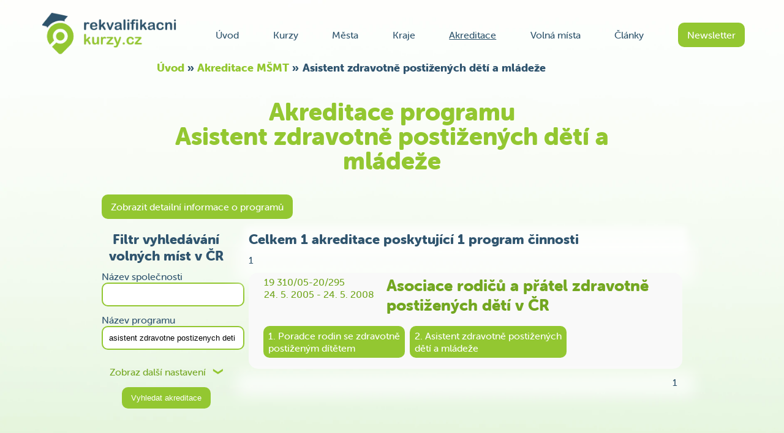

--- FILE ---
content_type: text/html; charset=UTF-8
request_url: https://rekvalifikacnikurzy.cz/akreditace/asistent-zdravotne-postizenych-deti-a-mladeze
body_size: 13768
content:
<!DOCTYPE html>
<html lang="cs" prefix="og: http://ogp.me/ns#">
    <head>
        <base href="https://rekvalifikacnikurzy.cz/" />
        <meta charset="utf-8" />
        <meta name="robots" content="all" />
        <meta name="author" content="RekvalifikacniKurzy.cz" />
        <meta name="DC.Language" content="CS" />
        <meta name="viewport" content="width=device-width, initial-scale=1.0">
        <meta name="ICBM" content="48.9441150, 16.7250622" />
        <meta name="geo.placename" content="Hustopeče" />
        <meta name="geo.position" content="48.9437; 16.733551" />
        <meta name="geo.region" content="CZ-JM" />
        <meta property="og:url" content="https://rekvalifikacnikurzy.cz/akreditace/asistent-zdravotne-postizenych-deti-a-mladeze" />
        <meta property="og:title" content="Akreditace programu Asistent zdravotně postižených dětí a mládeže" />
        <title>Akreditace programu Asistent zdravotně postižených dětí a mládeže</title>
                <meta lang="cs" name="description" content="Výsledky programů podle podobného názvu Asistent zdravotně postižených dětí a mládeže za pomocí RekvalifikacniKurzy.cz jak ze starých tak i nových akreditací s podrobnostmi ohledně kategoriemi, požadavků a platnosti">
        <link rel="icon" href="https://rekvalifikacnikurzy.cz/css/obrazky/favicon.ico" type="image/x-icon" />
        
        <style type="text/css">
            *{padding:0;margin:0}form>div,form>.slideDivPVS>div{margin-bottom:12px}.slevaPred{position:absolute;margin-top:20px;font-size:.6em}.nacitani{width:100%;clear:both;margin:24px 0;text-align:center;font-size:200%;line-height:64px;color:#a7a7a7;font-size:1.5em;position:absolute;background-color:#efefefda;border-radius:15px/15px;-webkit-box-shadow:0 0 30px 30px #efefefda;-moz-box-shadow:0 0 30px 30px #efefefda;box-shadow:0 0 30px 30px #efefefda;height:100%}select{background-color:#fff}#main-content{background-color:#fff0}h1,h2{color:#2f546e;margin-bottom:15px}.DNvrstva{padding-bottom:.6em;display:inline-flex}.DNvrstvaSipka{padding-right:.3em}#logo{width:263px;height:84px;margin-right:15px;margin-left:5px;display:inline-block}#logo>img{max-width:none}#hlavicka{position:relative;display:block}#hlavicka>#pruh{position:relative;z-index:12;display:flex;justify-content:space-between;align-items:center;margin-left:10%;margin-right:10%;padding-top:20px}#hlavicka>#pruh>#menu{width:54%;overflow:hidden}#hlavicka>#pruh>#menu>#menuObal{width:100%;display:flex;justify-content:space-between;align-items:center}#nazevstranky{position:relative;z-index:14;margin:30px auto}#nazevstrankyWP{position:relative;z-index:14;margin:20px auto 0 auto}h1#nazevstrankyWP{padding-bottom:0}#obsah{position:relative;z-index:4;margin-left:3%;margin-right:3%;min-height:1000px}.polozky{display:flex;flex-wrap:wrap;justify-content:space-around;margin-top:100px}.minimenupolozky{display:flex;flex-wrap:wrap;width:585px;margin:auto}.minimenupolozky>a{border-radius:5px/5px;box-shadow:0 0 5px 2px rgb(0 0 0 / .125);background-color:#fff;padding:5px;margin:5px 5px;cursor:pointer;height:auto;display:flex;align-items:center;width:125px;height:34px}.minimenupolozky>a>img{margin:0 5px 0 2px}article{position:relative;z-index:6;margin:0 18%}article a,#sidebar a{color:#73a721}#content-area et_pb_post a,.clanek a,.entry-content>p a,.entry-content>div a{text-decoration:underline}.comment-body{padding:0 148px 0 100px}a.slideLinkPVSD,a.slideLinkPVSZ,.roletkaSeSipkou{text-decoration:none;width:max-content!important;padding-right:28px;line-height:1.2}a.slideLinkPVSZ::after{transform:rotate(90deg);top:5px;right:3px}#content-area article{margin:0}#content-area h2>a,#content-area h3>a{color:#2f546e;text-decoration:none}.wp-block-latest-comments__comment,wp-block-latest-posts__list,wp-block-latest-posts,wp-block-latest-posts__post-title{line-height:1.5}#sidebar h4,#respond h3,#block-4{color:#2f546e;text-decoration:none}.textcenter{text-align:center}.polozky>a{margin:5px 0;padding:10px 3px;font-size:105%;flex:0 0 30.3333%;max-width:30.3333%;display:flex;align-items:center;justify-content:center}#panel{padding:0 10% 31px 10%;;background-color:#2f546e;font-size:.9em;min-height:203px}#paticka>#panel{display:flex;justify-content:space-between;align-items:center}#odkazy{padding:0 20px;display:grid;margin-bottom:auto;font-weight:800}.Hmrizka{grid-template-columns:repeat(auto-fit,minmax(140px,1fr))}.HmrizkaUP{display:grid;font-size:1.6em;font-weight:900}.HmrizkaUPXL{grid-template-columns:repeat(auto-fit,minmax(410px,1fr))}.HmrizkaUPL{grid-template-columns:repeat(auto-fit,minmax(350px,1fr))}.HmrizkaUPM{grid-template-columns:repeat(auto-fit,minmax(240px,1fr))}.HmrizkaUPS{grid-template-columns:repeat(auto-fit,minmax(220px,1fr))}#cestar{width:80%;margin-bottom:auto}#cestar>span{margin:0 28px;font-weight:900;font-size:1.1em;display:block}#odkazy>a{margin:7px;margin-left:10px;color:#fff}.sloupec{display:flex;flex-direction:column}#paticka>#panel>#kontakty{justify-content:flex-end;margin-bottom:auto;color:#fff;line-height:2em;font-size:1em;font-weight:800;flex-shrink:0}h5{color:#91c837}.mezery>*{margin-right:23px}.mezery>img{margin-right:10px}a{text-decoration:none;color:#2e536c}.otevreno{text-decoration:underline}.slideLink{color:#93c731}.tlacitko{color:#fff;padding:10px 15px;border-radius:10px;text-align:center;cursor:pointer;border-style:none}.neklikatelne{cursor:default;display:block}.mensitlacitko{padding:7px 9px;border-radius:15px;font-weight:400;margin-top:-3px}.kulate{border-radius:20px}span.errorLabel{color:red;display:block;text-align:right;width:50%;margin-left:10%}.skrytyObsahSlideDiv{display:none}#bloktextu>h2{color:#93c731}.clanek ul,.clanek ul li{margin-left:8px;list-style:none}.clanek ul{line-height:26px}.clanek ul li::before{content:"\2022";color:#93c731;display:inline-block;width:1em;margin-left:-1em}.clanek{margin:0 15px;text-align:left;line-height:1.7em}.clanek h2{text-align:left}p{margin-bottom:12px}.stredH{display:flex;justify-content:center;align-items:center}#naseptavac,input,textarea,.vstup{padding:10px;border-radius:10px;border:2px solid #93c731}#filtrMest>a{margin-left:5%;justify-content:space-between}#tlacitkovideoprezentace{background:#93c731;border-radius:50%;border:5px solid #d8edb4;width:64px;height:64px}#trojuhelnik{margin-top:22px;margin-left:28px;border-top:10px solid #fff0;border-left:15px solid #fff;border-bottom:10px solid #fff0}#mapa{margin:75px 10%}.google-maps{height:480px;background-color:#fff;border-radius:30px/30px;-webkit-box-shadow:0 0 40px 6px rgbaa(0,0,0,.3);-moz-box-shadow:0 0 40px 6px rgb(0 0 0 / .3);box-shadow:0 0 40px 6px rgb(0 0 0 / .3);border-corner-shape:curve}.googleodkaz{overflow:hidden;display:block;position:relative}.googleodkaz>img{position:absolute;right:-100%;left:-100%;margin:0 auto}.regionMapa{position:relative}.regionMapa>#celaMapa{margin:0 auto;display:block;width:75%;height:100%;padding:4% 0;position:relative}.regionMapa>.ostatni{margin:0 auto;padding:4% 0;position:absolute;top:0;right:4%;left:4%;width:75%}.vybrane{fill:#2f546e;pointer-events:none;cursor:default}.vyberutelne{opacity:.01}.vyberutelne:hover{opacity:.9;fill:#2f546e}.vyberutelne:hover:active{opacity:1}.filtrkurzu{margin:20px 0;position:relative}.vysledek>a{min-width:200px}.spolecnostDetail>.seznamVysledku>.vysledek{display:flex;justify-content:flex-start;align-items:center}.spolecnostDetail>.seznamVysledku>.vysledek>.programy{padding-bottom:0}.spolecnostDetail>.seznamVysledku>.vysledek>.akreditace>.infoA{height:auto}.spolecnostDetail>.seznamVysledku>.vysledek>.tlacitko{text-align:left}.info{display:flex;flex-direction:column}.info>.datum{margin:5px 0}.podrobnosti{font-weight:900;color:#2f546e}#PosuvnikCestarStranek{width:100%;display:flex;justify-content:center;align-items:baseline;flex-wrap:wrap}#PosuvnikCestarStranek>*{float:left;padding:5px 0;height:20px;width:40px;margin:2px 3px}#PosuvnikCestarStranek>.delsi{padding:10px 0;background-color:#73a721}#PosuvnikCestarStranek>.konce{padding:7px 0;background-color:#538701}.akreditace{display:flex;margin-left:15px;padding:5px;background-size:auto;background-size:100% 100px;margin-top:5px}.infoA{display:inline-block;width:190px;padding:0 5px;flex-shrink:0}.spolecnost{display:inline-block;font-size:1.8em;font-weight:900;margin-left:5px;background-size:auto;background-size:100% 100px}.programy>.tlacitko{margin:3px 4px;padding:6px 8px;flex:1 0;white-space:nowrap;text-align:left}.programy{display:flex;flex-wrap:wrap;flex-direction:row;align-items:stretch;justify-content:space-between;padding-bottom:0;margin:10px 20px 10px 20px}.programy::after{content:'';flex-grow:1000000000}.vysledek{background-color:#f9f9f9;width:100%;border-radius:15px/15px;margin-bottom:25px;justify-content:space-between;padding-bottom:5px;margin-right:20px}#terminy,.seznamVysledku{margin-left:0%;margin-right:0%;margin-bottom:10px;flex-direction:column}.termin{background-color:#f9f9f9;border-radius:15px/15px;margin-bottom:25px;flex-direction:column;padding:15px 30px;width:515px;-webkit-box-shadow:0 0 40px 6px rgbaa(0,0,0,.125);-moz-box-shadow:0 0 40px 6px rgb(0 0 0 / .125);box-shadow:0 0 40px 6px rgb(0 0 0 / .125);border-corner-shape:curve}.nadpisterminu *{color:#2e536c}.nadpisterminu{display:block;position:relative}.bezNadpisu{display:flex;align-items:center;justify-content:space-between;align-items:flex-end;position:relative}.symbol{margin:auto 20px auto 0}#dalsi{margin-top:40px;margin-bottom:80px}#kurzy{height:485px;width:100%;position:relative;overflow:hidden}#breadcrumbs{z-index:10;position:relative;padding-top:5px;margin:0 auto 0 auto;font-weight:800;font-size:1.1em;max-width:60%}#breadcrumbs a{color:#93c731}.kurz{margin:65px 2%;border-radius:15px/15px;-webkit-box-shadow:0 0 5px 3px rgbaa(0,0,0,.2);-moz-box-shadow:0 0 5px 3px rgb(0 0 0 / .2);box-shadow:0 0 5px 3px rgb(0 0 0 / .2);overflow:hidden;float:left;background-color:#fff;position:relative}.kurzySlider{position:absolute;width:9999px;display:flex}#zpatky,#dale{position:absolute;top:50%}#zpatky{left:0;transform:translate(-67%,0)}#dale{right:0;transform:translate(67%,0)}#PHramec{position:relative}.ilustrace{height:160px;background-color:#fff}.ilustrace>img{height:160px;vertical-align:middle;text-align:center}.centrujH{position:relative}.centrujH>img{position:absolute;right:-100%;left:-100%;margin:0 auto}.kurz>.sloupecek>.prouzek{margin:13px 0}.kurz>.sloupecek>.prouzek>h3{width:100%}.prouzekkurzu{font-size:.75em;width:55px;float:right;margin-left:5px}.kurz>.sloupecek{margin-left:6%;margin-right:4.5%;position:relative;overflow:hidden;padding-bottom:15px}.spodniTlacitko{position:absolute;width:100%;bottom:20px;right:-15px}#PosuvnikSlickDots{margin-bottom:60px}#PosuvnikSlickDots>a{border-radius:50%;width:12px;height:12px;margin:0 13px}#panely{display:flex;justify-content:flex-end}.panel{width:400px;height:300px}#newsletter{margin-right:5%}#newsletter>h2{margin-bottom:30px}#newsletter>.stredH{margin-top:30px}#video{border-radius:25px/25px;-webkit-box-shadow:0 0 20px 3px rgbaa(0,0,0,.2);-moz-box-shadow:0 0 20px 3px rgb(0 0 0 / .2);box-shadow:0 0 20px 3px rgb(0 0 0 / .2)}#ramecNewsletter{margin-left:-140px}.modre{color:#2f546e}.zelene{color:#93c731}.zelena{background-color:#93c731}.seda{background-color:#AAA}.sede{color:#AAA}.nobreakBunka{white-space:nowrap}.zalomitelneZeroWidthSpace::after{content:"\200B"}.zalomit::after{content:"\a";white-space:pre}h1,h2,h3,h4,strong{font-weight:900}h1{color:#93c731;font-size:3em;font-weight:900}#hlavicka>h1{max-width:60%}h2{font-size:1.4em}h3,strong{font-size:1.1em;color:#2f546e}.slideDiv{width:100%}.slideDivPVS{width:100%}.zakryj{display:none!important}.zakryj2{display:none}.odstupV{margin-bottom:15px}span>img{height:18px;width:18px}.symbol>img{height:56px;width:36px}.kurzyPanelu>span>img{height:10px;width:10px}.kurzyPanelu>span>span{width:115px;display:inline-block}.kurzyPanelu{font-size:.8em;margin-bottom:5px}.zarovnatV{display:flex;align-items:center}.info>.datum,.info>a,.info>a>.datum{position:relative;display:block;text-decoration:none;color:#2e536c}.odradkujKDatumu{position:absolute;bottom:-28px;left:230px;white-space:nowrap;z-index:18}.info>a>h3{margin-bottom:2px}.data{cursor:pointer;display:flex}.data2{display:flex}.nabidka{margin:auto 0 auto 15px;text-align:right}.nabidkaObjednat{margin:auto 0 auto 15px;text-align:right}.nabidka>a,.nabidkaObjednat>a{display:block}.nabidka>strong,.nabidkaObjednat>strong{margin-right:12px}.SipkaSelectuPosirce,.SipkaSelectuPostrane,.SipkaSelectuCheckbox{display:inline-block;position:relative}.SipkaSelectuPosirce:after,.SipkaSelectuPostrane:after,.SipkaSelectuCheckbox:after{content:'\276E';color:#93c731;position:absolute;width:0;height:0;transform:rotate(270deg);pointer-events:none;right:15%}.SipkaSelectuCheckbox:after{top:15px;right:10%}.SipkaSelectuPosirce:after,.SipkaSelectuPostrane:after{top:25px;right:15%}.SipkaSelectuPosirce>select,.SipkaSelectuPostrane>select{-webkit-appearance:none;-moz-appearance:none;text-indent:1px;text-overflow:'';padding-right:30px;font-family:museo-sans-rounded;color:#2f546e;cursor:pointer;width:215px}.SipkaSelectuPosirce:hover:after,.SipkaSelectuPostrane:hover:after{transform:rotate(90deg);right:4%;top:15px}.SipkaSelectuCheckbox{width:100%;margin-right:0px!important;cursor:pointer}#stranka404{text-align:center}#stranka404>p,#stranka404>div{margin-top:136px;margin-bottom:200px}.blok{display:block!important}#formRegistrace form input,span.radioObalWrap{display:inline-block;text-align:left}.podrobnosti>p,.podrobnosti>div{display:flex}#formRegistrace form input,span.radioObalWrap{line-height:20px}#formRegistrace form label,.podrobnosti>p>.oznaceni,.podrobnostiA>p>.oznaceni,.podrobnosti>div>.oznaceni,.podrobnostiA>div>.oznaceni{float:left;text-align:right}#formRegistrace form label:not(.checkboxLabelStyle):not(.radioLabelStyle){width:50%;margin-right:14px}.podrobnosti>p>.oznaceni,.podrobnosti>div>.oznaceni{width:25%;margin-right:7px;flex-shrink:0}.podrobnostiA>p>.oznaceni,podrobnostiA>div>.oznaceni{width:110px;flex-shrink:0;margin-right:7px}.podrobnostiA>p,.podrobnostiA>div{margin-bottom:3px;margin-top:3px;margin-right:20px}.podrobnostiA{margin-top:8px;margin-bottom:8px}#formRegistrace form .tlacitko{display:inline-block;text-align:center;padding:15px 20px;cursor:pointer;font-size:17px;font-family:museo-sans-rounded;font-weight:700}span.radioObal,span.checkObal{display:inline-block;padding:5px 10px 5px 5px;line-height:12px;margin:0 6px}.radioObalWrap input{float:left;margin-right:6px;cursor:pointer}form label.povinne>span:after{display:inline-block;color:red;text-align:left;content:"\002A"}#formRegistrace>form>.textcenter{margin-left:50%;padding-left:20px;text-align:left}form>p>label,form>div>label,.radioPodstaneBez{margin-top:10px}#MPkurzu>#kurzyNabidka{margin:auto}#MPmest>#obsah>#kurzyNabidka{margin:auto}#MPkurzu>#kurzyNabidka,#MPkurzu>#UradyObrazky,#MPmest>#obsah>#kurzyNabidka,#MPKraju>#obsah>#kurzyNabidka{position:relative;z-index:8;display:flex;flex-wrap:wrap;align-items:strech;justify-content:center;margin:5px 0%}#MPkurzu>#kurzyNabidka>.kurz,#MPmest>#obsah>#kurzyNabidka>.kurz,#MPKraju>#obsah>#kurzyNabidka>.kurz,#MPkurzu>#UradyObrazky>.kurz{width:45%;margin:12px 8px;max-width:310px}#kurzyNabidka,#UradyObrazky{display:flow-root;padding-bottom:50px}ul{margin-bottom:15px}li{margin-bottom:5px}.clanek>.skrytyObsahSlideDiv{margin-top:20px}.kurzyPanelu>b{margin-bottom:3px;display:inline-block}.bilyPodkladMensi{-webkit-box-shadow:0 0 10px 8px rgb(255 255 255 / .7);-moz-box-shadow:0 0 10px 8px rgb(255 255 255 / .7);box-shadow:0 0 10px 8px rgb(255 255 255 / .7);background:rgb(255 255 255 / .7)}.bilyPodkladStredni{-webkit-box-shadow:0 0 25px 20px rgb(255 255 255 / .7);-moz-box-shadow:0 0 25px 20px rgb(255 255 255 / .7);box-shadow:0 0 25px 20px rgb(255 255 255 / .7);background:rgb(255 255 255 / .7)}.clanek,.bilyPodkladVetsi,.wp-block-group__inner-container,.et_pb_post,.post-1079,.post,.type-post,.status-publish,.format-standard,.has-post-thumbnail{-webkit-box-shadow:0 0 50px 35px rgb(255 255 255 / .8);-moz-box-shadow:0 0 50px 35px rgb(255 255 255 / .8);box-shadow:0 0 50px 35px rgb(255 255 255 / .8);background:rgb(255 255 255 / .8)}#oblouk{height:100px;background-size:auto;background-size:100% 100px;margin-top:35px}textarea.kolonky{height:72px;width:45%;max-width:55%;resize:vertical}.pridejMistoVPravo{margin-right:20px}.bilepozadi>p>span>select,.bilepozadi>div>span>select{background-color:#f7f7f7}#DBakreditace>.textcenter{margin-bottom:33px}.volneMista{display:flex;color:#2f546e}.volneMista>.bezmzdy{display:flex;flex-direction:column;width:100%}.volneMista>.bezmzdy>.naopakPoradi{display:flex;flex-direction:row-reverse}.volneMista>.bezmzdy>.naopakPoradi>.informace{width:200px;flex-shrink:0;display:flex;flex-direction:column;justify-content:space-evenly;margin-top:5px;margin-left:10px}.volneMista>.bezmzdy>.naopakPoradi>.post{display:flex;flex-direction:column;justify-content:flex-start;width:100%}.volneMista>.bezmzdy>.naopakPoradi>.post>h2{margin-bottom:5px;text-align:center;color:#93c731;font-size:2em}.volneMista>.bezmzdy>.naopakPoradi>.post>.firma{text-align:right;margin:0 10px}.volneMista>.bezmzdy>.lokace{width:100%;margin-left:10px;margin-bottom:5px}.volneMista>.bezmzdy>.lokace>b>span{margin-right:6px}.volneMista>.mzda{font-size:1.3em;width:110px;text-align:center;flex-shrink:0;margin-right:10px;margin-top:5px;margin-bottom:5px}.podtrzitka{text-align:right;width:65%;margin-left:35%}.volneMistaVM>.dodatekVM,.volneMistaVM>.infoVM{display:flex;flex-direction:row;justify-content:space-between}.volneMistaVM>.dodatekVM>div,.volneMistaVM>.infoVM>.detailVM>div{display:flex}.typVM{flex-shrink:0;margin-right:5px;width:101px;text-align:right}.spolecnostVM{padding-left:75px;min-width:175px;flex-shrink:10}.zmenaVM{padding-left:15px;min-width:175px}.tabulka{width:24%;display:inline-block}.maxsirka{width:100%;display:inline-block}#formularfiltrodeslat{position:sticky;bottom:5px}#formularfiltrodeslat>.textcenter{height:80px;margin-top:40px;margin-bottom:30px;padding-left:10px;padding-right:10px;border-radius:15px/15px;-webkit-box-shadow:0 0 30px 30px #fff;-moz-box-shadow:0 0 30px 30px #fff;box-shadow:0 0 30px 30px #fff;background-color:#fff}.cestarmin{position:relative;text-align:center}.cestarmin>ol{position:absolute;right:0;text-align:right;top:50%;transform:translateY(-50%);display:flex;flex-wrap:wrap}.cestarmin>ol>li{display:block;margin-right:.5rem;margin-bottom:.375rem}.sloupecVysledku,.minseradit{list-style-type:none}.raditminpodle>li{display:-ms-inline-flexbox;display:inline-flex;-ms-flex-wrap:wrap;flex-wrap:wrap;white-space:nowrap;line-height:1.35;margin-left:1.5em}.raditmin{display:-ms-flexbox;display:flex;-ms-flex-align:start;align-items:flex-start;padding:.75rem 0}.odradkujmestoabsolutne{margin-top:0}.odpoved>span{display:block;text-indent:-32px;margin-left:32px}@media only screen and (max-width:1280px){#MPkurzu>#UradyObrazky>.kurz>.ilustrace,#MPkurzu>#UradyObrazky>.kurz>.ilustrace>img{height:90px}.tabulka{width:32%}#UPvolnemista,#UPvolnemistatyp{margin:0 7% 0 3%}article{margin:0 13%}h1{font-size:2.5em;line-height:1em;padding-bottom:15px}h2{margin-bottom:10px}#obsah{margin-left:2%;margin-right:2%}#hlavicka>#pruh{margin-left:5%;margin-right:5%}#hlavicka>#pruh>#menu{width:75%}.viceinfo{display:none}.mezery>*{margin-right:7px;margin-left:7px}#MPkurzu>#kurzyNabidka>.kurz,#MPmest>#obsah>#kurzyNabidka>.kurz,#MPKraju>#obsah>#kurzyNabidka>.kurz{width:45%;margin:10px 6px}#MPkurzu>#UradyObrazky>.kurz{width:45%;margin:10px 6px}#MPkurzu>#UradyObrazky{margin:5px 0%}#panel{padding:0 5% 31px 5%}#panel>#odkazy>.sloupec>a{margin-bottom:2px}#MPkurzu>#kurzyNabidka,#MPmest>#obsah>#kurzyNabidka,#MPKraju>#obsah>#kurzyNabidka{margin:5px 0%}.spolecnost{font-size:1.6em}#paticka>#panel{flex-direction:column-reverse}#paticka>#panel>#cestar{width:100%}#paticka>#panel>#kontakty{flex-direction:row;align-items:baseline;flex-wrap:wrap;justify-content:center;margin-bottom:0}#paticka>#panel>#kontakty>span{margin-right:5px;margin-left:15px}#paticka>#panel>#kontakty>a{margin-left:15px}textarea.kolonky{width:40%;max-width:40%}.mensitlacitko{padding:5px 4px}.mensitlacitko{margin-top:-2px}.volneMista>.bezmzdy>.naopakPoradi>.post>h2{font-size:1.5em}.slevaPred{position:absolute;margin-top:0;margin-left:83px}#logo>img,#logo{height:70px;width:auto}}@media only screen and (max-width:900px){#logo>img,#logo{height:46px}#hlavicka>#pruh>#menu>#menuObal{flex-direction:column}#hlavicka>#pruh>#menu>#menuObal>a{margin-top:16px}#hlavicka>#pruh>#menu{height:0}#prvnipruhikonek{width:100%;height:46px}#prvnipruhikonek>a{float:left;margin-right:3px}#hlavicka>#pruh{position:relative;flex-direction:column;margin-left:5%;margin-right:5%;padding-top:10px}.info>a>h3{margin-bottom:2px;position:absolute;top:-21px;left:-78px;width:180%}.clanek{line-height:1.55em}}@media only screen and (max-width:768px){.comment-reply-link{bottom:0}.minimenupolozky{flex-direction:column;height:218px;width:290px}.SipkaSelectuPosirce>select{width:134px}.SipkaSelectuPosirce:after{right:22%}.vstup{padding:10px 2px}#TerminFiltrAktz{padding:10px 7px}.termin{padding:10px 25px;margin-bottom:20px;width:495px}#MPkurzu>#UradyObrazky>.kurz{width:30%}#MPkurzu>#UradyObrazky>.kurz>.ilustrace,#MPkurzu>#UradyObrazky>.kurz>.ilustrace>img{height:60px}#MPkurzu>#UradyObrazky>.kurz>.pridejMisto{margin:0 10px 10px 10px}h2{margin-bottom:5px;margin-top:5px;font-size:1.25em}.info>.datum{margin:3px 0}.cestarmin>ol,.cestarminA>ol{font-size:1.25em;justify-content:center;position:static;text-align:center;transform:none;margin-top:20px}.tabulka{width:49%}.spolecnostVM{padding-left:0}.zmenaVM{padding-left:0}.detailVM{width:auto}.volneMistaVM>.dodatekVM{flex-direction:column;justify-content:flex-start}.volneMistaVM>.infoVM{flex-direction:column-reverse;justify-content:flex-start}.spolecnostVM{margin-bottom:5px}#UPvolnemista,#UPvolnemistatyp{margin:0 14% 0 7%}.postraneBunky{flex-direction:column}.postrane{margin:0 25%}.podtrzitka{width:90%;margin-left:10%}.mensitlacitko{padding:3px 0}article{margin:0 3%}#nazevstranky{margin:10px auto 0}h1{font-size:2em;max-width:none}#obsah{margin-left:1%;margin-right:1%}.mezery>*{margin-right:4px;margin-left:4px}.mezery>img{margin-right:5px}.viceinfo{display:none}.vstuptext{width:30%}h3{font-size:.8em}.clanek h3{font-size:1em}.clanek{line-height:1.4em}.zmensi{font-size:.75em}.zmensiJinak{font-size:.75em}h1>span>span{font-size:1em}.kurzyPanelu>span>span{width:110px;display:inline-block}.filtrkurzu{flex-direction:column;margin:0}#mapa{margin:50px 0%;border-radius:20px/20px}.regionMapa>#celaMapa,.regionMapa>.ostatni{width:85%;padding:2%}.SPkraj>a{margin:5px 0;padding:10px 3px;font-size:105%;flex:0 0 45%;max-width:45%;display:flex;align-items:center;justify-content:center}#MPkurzu>#kurzyNabidka>.kurz,#MPmest>#obsah>#kurzyNabidka>.kurz,#MPKraju>#obsah>#kurzyNabidka>.kurz{width:100%;margin:8px 7px}.kurz>.sloupecek>a{padding:5px 15px}#panel{padding:0 1% 31px 1%}#MPkurzu>#kurzyNabidka,#MPmest>#obsah>#kurzyNabidka,#MPKraju>#obsah>#kurzyNabidka{margin:5px 0%}#PosuvnikSlickDots>a{margin:0 8px}.spolecnost{font-size:1.3em}.infoA{margin-left:0}#breadcrumbs *{font-size:1em;line-height:1.15em}#breadcrumbs{max-width:80%;line-height:1em;font-size:1em}.pridejMistoVPravo{margin-right:10px}.mensitlacitko{margin-top:-1px}.volneMista{flex-direction:column}.volneMista>.mzda{width:100%;margin-top:0}.volneMista>.bezmzdy{flex-direction:column;margin-top:10px;margin-left:5px;margin-bottom:0}.volneMista>.bezmzdy>.lokace{margin-bottom:0;margin-right:5px}.volneMista>.bezmzdy>.naopakPoradi{flex-direction:column}.volneMista>.bezmzdy>.naopakPoradi>.post>h2{margin-right:5px}h3{font-size:.85em}.info>a>h3{margin-bottom:2px;position:absolute;top:-22px;left:-45px;width:185%}.info>datum{margin-top:10px}#et-main-area>#main-content>.container{padding-top:13px;line-height:1.5em}article>.et_post_meta_wrapper>h1{margin-bottom:0}.blockMobil{display:block}}#et-main-area>#main-content>.container>#content-area>#left-area>article{margin-bottom:36px}@media only screen and (max-width:590px){.odradkujmestoabsolutne{margin-top:30px}.odradkujKDatumu{left:52px}.odradkujKDatumu>span{margin-left:1px}.symbol{margin:auto 15px auto 0}.nabidka>a,.nabidkaObjednat>a{margin-top:5px}.nabidka>.tlacitko,.nabidkaObjednat>tlacitko{padding:7px 15px;margin-top:0}.nabidka{margin:0;position:absolute;right:2px;bottom:30%}.termin{width:330px}.info>.datum{margin:6px 0}}@media only screen and (max-width:475px){.termin{padding:10px 10px;margin-bottom:15px}#nazevstranky{margin:5px auto 0}h3{font-size:.75em}.info>a>h3{margin-bottom:2px;position:absolute;top:-17px;left:-49px;width:185%}.info>.datum>span>span{font-size:1em}.clanek{line-height:1.3em}.odnahoru{margin-top:20px}.tabulka{width:99%}#hlavicka>h1{max-width:90%}#PosuvnikSlickDots>a{margin:0 5px}#kurzy{height:435px}#MPkurzu>#kurzyNabidka>.kurz,#MPmest>#obsah>#kurzyNabidka>.kurz,#MPKraju>#obsah>#kurzyNabidka>.kurz{width:100%;margin:5px 0}#formRegistrace form>p>input,.podrobnosti>p>.odpoved,#formRegistrace form>div>input,.podrobnosti>div>.odpoved{margin:0 auto 0 0}#formRegistrace form>.textcenter{text-align:center;margin-left:0;padding-left:0}#ramecNewsletter{margin-left:0}#MPkurzu>#kurzyNabidka,#MPmest>#obsah>#kurzyNabidka,#MPKraju>#obsah>#kurzyNabidka{margin:5px 10%}.akreditace{flex-direction:column}.spolecnost{font-size:1.1em;margin-top:5px}.spolecnostDetail>.seznamVysledku>.vysledek{display:block}.spolecnostDetail>.seznamVysledku>.vysledek>.programy{padding-bottom:20px}.spolecnostDetail>.seznamVysledku>.vysledek>.akreditace>.infoA{margin-bottom:4px}.vysledek{padding-bottom:5px}.programy{padding-bottom:0;margin:0 10px 10px 20px}textarea.kolonky{width:90%;max-width:90%}.DNvrstva{padding-bottom:.55em;clear:both}}@media only screen and (max-width:420px){#MPkurzu>#UradyObrazky>.kurz{width:45%}.DNvrstva{padding-bottom:.35em}#prvnipruhikonek>a{height:70px;width:157px}#prvnipruhikonek>a>img{height:46px}#PosuvnikSlickDots>a{margin:0 1px}#barmenu{margin-top:3px;margin-right:10px}#nazevstranky{margin:5px auto 0}h1{font-size:1.575em;line-height:1em}#obsah{margin:0}#hlavicka>#pruh>#menu{width:50%}#hlavicka>#pruh{margin:0;padding-top:5px}.kurzyPanelu{font-size:.7em}.kurzyPanelu>span>span{width:95px;display:inline-block}.mensitlacitko{padding:3px 0}#mapa{margin:25px 2%;border-radius:10px/10px}.regionMapa>#celaMapa,.regionMapa>.ostatni{width:90%;padding:1%}#bloktextu{padding:0}}#XShorniVlnka{background:none}#XSramec{background-image:linear-gradient(180deg,white,#d2eec4);background-size:100%;background-position-y:0;font-family:museo-sans-rounded;color:#2f546e}.radioBreak .radioLabelStyle,.radioBreak .checkboxLabelStyle{margin-bottom:12px;float:left;clear:both}.mistoStred{width:100px}.pridejMisto{margin:10px}.konecBlockuj{display:inline-block}.jsPresmerKarta{cursor:pointer}.slider-box{height:485px;width:100%;position:relative;overflow:hidden}.swiper{position:relative;width:9999px;display:flex}.checkboxLabelStyle{border-radius:5px;border:1px solid #d8d8d8}.checkboxLabelStyle{-webkit-box-shadow:2px 2px 3px rgb(0 0 0 / .2);-moz-box-shadow:2px 2px 3px rgb(0 0 0 / .2);box-shadow:2px 2px 3px rgb(0 0 0 / .2)}.checkboxLabelStyle{text-align:left;background-color:#e4e4e4;padding:5px 10px 5px 7px;line-height:24px;margin-right:12px;display:grid;grid-template-columns:1em auto;gap:.5em}.checkboxLabelStyle input[type="checkbox"]{margin:0;font:inherit;color:currentColor;width:18px;height:18px;border:1px solid #ccc;border-radius:3px;transform:translateY(3px);padding:0;display:grid;place-content:center;cursor:pointer}.checkboxLabelStyle input[type="checkbox"]:checked::before{transform:scale(1)}.checkboxLabelStyle.checkOnly{margin-right:0;padding:5px;width:30px;height:30px}.checkboxLabelStyle.checkOnly input[type="checkbox"]{transform:translateY(0)}.checkboxLabelStyle.checkOnly{margin-right:0;padding:5px;width:30px;height:30px}.checkboxLabelStyle.checkOnly input[type="checkbox"]{transform:translateY(0)}p>.hidden,.hidden,div>.hidden{display:none}.rcObalWrap{display:inline-block}#UPvolnemistadetail>div>div,#UPvolnemistatyp>.nefiltr>div{margin:5px 0;padding:10px 3px;font-size:105%;flex:0 0 20%;max-width:20%;display:flex;justify-content:center;min-width:250px;flex-direction:column}#UPvolnemistadetail>div>.bunky3,#UPvolnemistatyp>div>.bunky3{flex:0 0 60%;max-width:60%}#UPvolnemistadetail>p,#UPvolnemistadetail>div,#UPvolnemistadetail>.bilejpodklad,#UPvolnemistatyp>p,#UPvolnemistatyp>div,#UPvolnemistatyp>.bilejpodklad{line-height:1.7em;-webkit-box-shadow:0 0 40px 40px rgb(255 255 255 / .6);-moz-box-shadow:0 0 40px 40px rgb(255 255 255 / .6);box-shadow:0 0 40px 40px rgb(255 255 255 / .6);background:rgb(255 255 255 / .6);margin-left:30px}.bilejpodklad>span>ul{margin-left:35px}#UPvolnemistadetail>.bilaobalka,#UPvolnemistatyp>.bilaobalka{display:flex;flex-wrap:wrap;justify-content:space-between;padding:10px 30px;align-items:baseline;border-radius:15px/15px;-webkit-box-shadow:0 0 20px 3px rgbaa(0,0,0,.2);-moz-box-shadow:0 0 20px 3px rgb(0 0 0 / .2);box-shadow:0 0 20px 3px rgb(0 0 0 / .2);background-color:#fff}#UPvolnemistadetail>h2,#UPvolnemistatyp>h2{margin-top:30px}#UPvolnemistadetail>.obracenytok,#UPvolnemistatyp>.obracenytok{flex-direction:row-reverse}.vysledekVM{font-size:1.3em;font-weight:700;margin-bottom:5px}.vysledekVM2{font-size:1.1em;font-weight:700;margin-bottom:5px}.fullWidth{width:100%}.flex{display:flex}.postrane{width:210px;margin-right:30px;flex-shrink:0}.postraneBunky{display:flex;margin-bottom:80px}.postraneBunky>.seznamVysledku{width:100%;max-width:700px}#formPostrane{text-align:left}.radioPodstane{display:flex;flex-direction:column}.radioPodstane>label{margin-left:20px}.radioPodstane>label>input{margin-right:5px}.radioPodstaneBez{margin-right:27px}.radioPodstaneBez>label{margin-left:20px}.radioPodstaneBez>label>input{margin-right:5px}#VolneMistaFiltrAktz{display:inline-block;text-align:center;padding:15px 20px;cursor:pointer;font-size:17px;font-family:museo-sans-rounded;font-weight:700;width:100%}.volneMistaVM{display:flex;color:#2f546e;flex-direction:column;padding:10px 15px}.volneMistaVM>h2{margin-bottom:0}.zmenaVM{flex-shrink:0}#UPvolnemistadetail>h2 #UPvolnemistatyp>h2{text-align:left}#UPvolnemistadetail>span,#UPvolnemistatyp>span{margin-left:30px}.blockin{display:inline-block}.detailVM{flex-shrink:0}.obrazekgaranta{display:block;width:320px;margin:30px auto;border-radius:15px/15px;-webkit-box-shadow:0 0 20px 3px rgbaa(0,0,0,.2);-moz-box-shadow:0 0 20px 3px rgb(0 0 0 / .2);box-shadow:0 0 20px 3px rgb(0 0 0 / .2);overflow:hidden;background-color:#fff}.info img{min-width:13px}.red{color:red}.cestarminA>ol>li{display:block;margin-right:1.25rem;margin-bottom:.375rem}#PosuvnikCestarStraneka>ol{float:left;padding:5px 0;height:20px;margin:2px 8px}#PosuvnikCestarStraneka{width:100%;display:flex;align-items:baseline;flex-wrap:wrap}.nemenvelikost{font-size:1.1em}
        </style>
        

        
        <!-- Google Tag Manager -->
<script>(function(w,d,s,l,i){w[l]=w[l]||[];w[l].push({'gtm.start':
new Date().getTime(),event:'gtm.js'});var f=d.getElementsByTagName(s)[0],
j=d.createElement(s),dl=l!='dataLayer'?'&l='+l:'';j.async=true;j.src=
'https://www.googletagmanager.com/gtm.js?id='+i+dl;f.parentNode.insertBefore(j,f);
})(window,document,'script','dataLayer','GTM-T6ZZTDS');</script>
<!-- End Google Tag Manager -->

        <!-- Google tag (gtag.js) -->
        <script async src="https://www.googletagmanager.com/gtag/js?id=G-80Q1BZNBS6"></script>
        <script>
            window.dataLayer = window.dataLayer || [];
            function gtag(){dataLayer.push(arguments);}
            gtag('js', new Date());

            gtag('config', 'G-80Q1BZNBS6');
        </script>

       <!-- Google Tag Manager -->
        <script>(function(w,d,s,l,i){w[l]=w[l]||[];w[l].push({'gtm.start':
        new Date().getTime(),event:'gtm.js'});var f=d.getElementsByTagName(s)[0],
        j=d.createElement(s),dl=l!='dataLayer'?'&l='+l:'';j.async=true;j.src=
        'https://www.googletagmanager.com/gtm.js?id='+i+dl;f.parentNode.insertBefore(j,f);
        })(window,document,'script','dataLayer','GTM-T6ZZTDS');</script>
        <!-- End Google Tag Manager -->
        
    </head>
    <body>
        <!-- Google Tag Manager (noscript) -->
<noscript><iframe src="https://www.googletagmanager.com/ns.html?id=GTM-T6ZZTDS"
height="0" width="0" style="display:none;visibility:hidden"></iframe></noscript>
<!-- End Google Tag Manager (noscript) -->
        
            <div id="ramec">
                <header>
                    <div id="hlavicka">
                        <div id="horniVlnka"></div>
                        <div id="pruh">
                            <div id="prvnipruhikonek">
                            <a href="" id="logo">
                                <img src="css/obrazky/logoRK.webp" alt="logo stránky Rekvalifikačníkurzy.cz" height="84" width="263">
                            </a>
                            <div id="barmenu"></div>
                            </div>
                            <div id="menu" class="zavren">
                                <div id="menuObal">
                                    
                                        <a href="https://rekvalifikacnikurzy.cz" title="Rekvalifikace a rekvalifikační kurzy v ČR" class="" >Úvod</a>
                                    
                                        <a href="kurz" title="rozcestník kurzů podle typu" class="" >Kurzy</a>
                                    
                                        <a href="mesto" title="rozcestník kurzů podle města" class="" >Města</a>
                                    
                                        <a href="kraj" title="rozcestník kurzů podle kraje" class="" >Kraje</a>
                                    
                                        <a href="akreditace" title="Výpis všech akreditacích vzniklých v ČR" class="otevreno" >Akreditace</a>
                                    
                                        <a href="volna-mista" title="Lokální katalog všech pracovních volných míst v ČR" class="" >Volná místa</a>
                                    
                                        <a href="clanky/" title="články ze stránky Rekvalifikačníkurzy.cz" class="" >Články</a>
                                    
                                        <a href="newsletter" title="Registrace k odběru newsletteru | Rekvalifikačníkurzy.cz" class="tlacitko zelena " >Newsletter</a>
                                    
                                </div>
                            </div>
                        </div>
                        <p id="breadcrumbs">
	<span>
		<span>
                        <span class="DNvrstva">
                            <a href="https://rekvalifikacnikurzy.cz">
                                    Úvod
                            </a> 
                        </span>
                        
			<span class="DNvrstva">
                        <span class="DNvrstvaSipka">»</span>
                            <span>
				<a href=https://rekvalifikacnikurzy.cz/akreditace>
                                    Akreditace MŠMT
				</a> 
                            </span>
                        </span>
                        
                        <span class="DNvrstva">
                            <span class="DNvrstvaSipka">»</span> 
                            <span class="breadcrumb_last" aria-current="page">
                                    Asistent zdravotně postižených dětí a mládeže
                            </span>
                        </span>
		</span>
	</span>
</p>
                        
                        
                        <h1 id="nazevstranky" class="textcenter">
                            <span class=" zelene zalomit ">Akreditace programu</span> Asistent zdravotně postižených dětí a mládeže
                        </h1>
                    </div>
                </header>
<article id="DBakreditace">
    <div class="seznamVysledku">
        <a href="#" class="tlacitko zelena slideLink" slidesnumber="0">Zobrazit detailní informace o programů</a>
        <br><br>
        <div class="slideDiv skrytyObsahSlideDiv" slidesnumber="0">   
            
            <h2>Detaily o programu Asistent zdravotně postižených dětí a mládeže (čistá akreditace)</h2>
                <div class="spolecnostDetail">
                    <div class="podrobnosti">
                        <p></p>
                        <p><span class="oznaceni" title="Pod jakou kategorii oboru spadává tento program">Obor: </span><span class="odpoved">neuveden</span></p>
                        <p><span class="oznaceni" title="Kvalifikační úroveň - pracovní kompetence neboli též způsobilost">Úroveň EQF: </span><span class="odpoved">neuveden</span></p>
                        <p><span class="oznaceni" title="Indentifikační kód OV pro obor vzdělání podle písmena jako stupeň vzdělání a dvojciferné číslo jako skupina oboru">Kód NSK: </span><span class="odpoved">neuveden</span></p>
                        <p><span class="oznaceni" title="Staré kódování podle klasifikace DAT CZ">Kód DAT.CZ: </span><span class="odpoved">neuveden</span></p>
                        <p><span class="oznaceni" title="Začátek platnosti programu">Aktualizováno: </span><span class="odpoved">Posledně akreditováno z 24. 5. 2005</span></p>
                        <p><span class="oznaceni" title="Bez konkrétního požadavku na vzdělání &#013;Hodinová dotace pro frekventanty i s nižším než ukončeným středním vzděláním &#013;(dle zákona č. 561/2004 Sb., školský zákon, ve znění pozdějších předpisů)">Bez vzděl.: </span><span class="odpoved">neuvedena</span></p>
                        <p><span class="oznaceni" title="SŠ &#013;Hodinová dotace pro frekventanty s minimálně ukončeným středním vzděláním &#013;(dle zákona č. 561/2004 Sb., školský zákon, ve znění pozdějších předpisů)">S min. SŠ.: </span><span class="odpoved">neuvedena</span></p>
                        <p><span class="oznaceni" title="Další doplňující vstupní předpoklady">Požadavek: </span><span class="odpoved">neuveden</span></p>
                        
                        <p></p>
                    </div>
                </div>
            
        </div>
    </div>
    <div class="postraneBunky">
        <div class="postrane">
            <h2 class="textcenter">Filtr vyhledávání volných míst v ČR</h2>
            <div id="formPostrane">
                <div class="KomponentPVS">
                    
                <form action="akreditace/asistent-zdravotne-postizenych-deti-a-mladeze" id="akreditacefiltrinputs" class="ramecek grid_6" method="POST">
                            <div class="formFieldContainer"><label><span>Název společnosti</span></label><span class="fieldContainer"><input type="text" id="spolecnost" name="spolecnost" size="25"></span></div>
                            <div class="formFieldContainer"><label><span>Název programu</span></label><span class="fieldContainer"><input type="text" id="program" name="program" value="asistent zdravotne postizenych deti a mladeze" size="25">
            </span></div>   
               <div class="slideDivPVS skrytyObsahSlideDiv Zakryvac bilepozadi" slidesnumber="64">
           <div><span>
        </span></div>
                            <div class="formFieldContainer"><label><span></span></label><span class="fieldContainer"><span class="rcObalWrap radioPodstane radioBreak">
                                    <label class="radioLabelStyle"><input id="programPresne_vse" name="programPresne" type="radio" value="vse">Rozšířená shoda</input><span class="checkmark"></span></label>
                                    <label class="radioLabelStyle"><input id="programPresne_presne" name="programPresne" type="radio" value="presne" checked="checked">Přesná shoda</input><span class="checkmark"></span></label></span></span></div>
                            <div class="formFieldContainer"><label><span>Číslo jednací</span></label><span class="fieldContainer"><input type="text" id="cisloJednaciIn" name="cisloJednaciIn" size="25"></span></div>
                            <div class="formFieldContainer"><label><span></span></label><span class="fieldContainer"><span class="rcObalWrap radioPodstane radioBreak">
                                    <label class="radioLabelStyle"><input id="akreditacePlatnost_vse" name="akreditacePlatnost" type="radio" value="vse" checked="checked">Všechny</input><span class="checkmark"></span></label>
                                    <label class="radioLabelStyle"><input id="akreditacePlatnost_platne" name="akreditacePlatnost" type="radio" value="platne">Pouze platné</input><span class="checkmark"></span></label></span></span></div>
                            <div class="formFieldContainer"><label><span>IČO</span></label><span class="fieldContainer"><input type="text" id="ICOIn" name="ICOIn" size="25"></span></div>
                            <div class="formFieldContainer"><label><span>Datum od</span></label><span class="fieldContainer"><input type="text" id="PlatnostOdIn" name="PlatnostOdIn" value="1990-01-01" size="25" maxlength="10"></span></div>
                            <div class="formFieldContainer"><label><span>Datum do</span></label><span class="fieldContainer"><input type="text" id="PlatnostDoIn" name="PlatnostDoIn" size="25" maxlength="10"></span></div>
                            <div class="formFieldContainer"><label><span>Typ oboru</span></label><span class="fieldContainer"><span class="SipkaSelectuPostrane"><select type="select" id="oborIn" class="vstup" name="oborIn" autocomplete="off"><option id="oborIn_vse" value="vse">Žádný výběr</option></select></span></span></div>
                            <div class="formFieldContainer"><label><span>Kód programu</span></label><span class="fieldContainer"><input type="text" id="kodIn" name="kodIn" size="25"></span></div>
                            <div class="formFieldContainer"><label class="slide zelene SipkaSelectuCheckbox bilyPodkladMensi"><span>Kvalifikační úroveň EQF</span></label><span class="fieldContainer"><span class="rcObalWrap hidden" style="display:none;">
                                    <label class="checkboxLabelStyle"><input id="eqfIn_zaklady" name="eqfIn" type="checkbox" value="zaklady">1 – Základy vzdělání </input></label>
                                    <label class="checkboxLabelStyle"><input id="eqfIn_zakladka" name="eqfIn" type="checkbox" value="zakladka">2 – ZŠ a nižší SŠ</input></label>
                                    <label class="checkboxLabelStyle"><input id="eqfIn_vyucnak" name="eqfIn" type="checkbox" value="vyucnak">3 – Výuční list</input></label>
                                    <label class="checkboxLabelStyle"><input id="eqfIn_maturita" name="eqfIn" type="checkbox" value="maturita">4 – Maturita</input></label>
                                    <label class="checkboxLabelStyle"><input id="eqfIn_profesional" name="eqfIn" type="checkbox" value="profesional"><span style="white-space: nowrap">5 – Profesionál<a href="akreditace/#hvezdicka" >*</a></span></input></label>
                                    <label class="checkboxLabelStyle"><input id="eqfIn_bakalar" name="eqfIn" type="checkbox" value="bakalar">6 – Bakalář a VOŠ</input></label>
                                    <label class="checkboxLabelStyle"><input id="eqfIn_magister" name="eqfIn" type="checkbox" value="magister">7 – Magistr</input></label>
                                    <label class="checkboxLabelStyle"><input id="eqfIn_doktorat" name="eqfIn" type="checkbox" value="doktorat">8 – Doktorát</input></label></span></span></div>
                            <div class="formFieldContainer"><label><span>Typ programu</span></label><span class="fieldContainer"><span class="rcObalWrap radioPodstane radioBreak">
                                    <label class="radioLabelStyle"><input id="typIn_" name="typIn" type="radio" checked="checked">Všechny</input><span class="checkmark"></span></label>
                                    <label class="radioLabelStyle"><input id="typIn_profesni" name="typIn" type="radio" value="profesni">Profesní akreditace</input><span class="checkmark"></span></label>
                                    <label class="radioLabelStyle"><input id="typIn_cista" name="typIn" type="radio" value="cista">Čistá akreditace</input><span class="checkmark"></span></label>   
        </span></span></div></div>   
            <div class="stredH odstupV">
                    <a  href="#" class="zakryj slideLinkPVSZ SipkaSelectuCheckbox" nazevTlacitka="Zakrýt rozšířené vyhledávání">
                        Zakrýt rozšířené vyhledávání
                    </a> 
                </div>
                <div class="stredH odstupV ">
                    <a  href="#" id="zobrazdalsinastaveni" class="slideLinkPVSD SipkaSelectuCheckbox" slidesnumber="64" slidesmax="64" nazevTlacitka="Zobraz další nastavení">
                        Zobraz další nastavení
                    </a> 
                </div>
        <div><span><span>
        </span></span></div>
                            <span class="fieldContainer"><input type="hidden" id="Cestar" name="Cestar"></span>
                            <span class="fieldContainer"><input type="hidden" id="pctVystupy" name="pctVystupy" value="100"></span>
                            <span class="fieldContainer"><input type="hidden" id="spolecnostID" name="spolecnostID"></span>
                            <span class="fieldContainer"><input type="hidden" id="programID" name="programID"></span>
                            <span class="fieldContainer"><input type="hidden" id="programURL" name="programURL" value="asistent-zdravotne-postizenych-deti-a-mladeze"></span>
                            <span class="fieldContainer"><input type="hidden" id="akreditaceID" name="akreditaceID"></span>
                            <span class="fieldContainer"><input type="hidden" id="ICOID" name="ICOID"></span>
                            <span class="fieldContainer"><input type="hidden" id="PlatnostOd" name="PlatnostOd"></span>
                            <span class="fieldContainer"><input type="hidden" id="PlatnostDo" name="PlatnostDo"></span>
                            <span class="fieldContainer"><input type="hidden" id="obor" name="obor"></span>
                            <span class="fieldContainer"><input type="hidden" id="kodDATCZ" name="kodDATCZ"></span>
                            <span class="fieldContainer"><input type="hidden" id="kodNSK" name="kodNSK"></span>
                            <span class="fieldContainer"><input type="hidden" id="typ" name="typ"></span>
                            <span class="fieldContainer"><input type="hidden" id="autocompleteSpolecnost" name="autocompleteSpolecnost"></span>
                            <span class="fieldContainer"><input type="hidden" id="autocompleteProgram" name="autocompleteProgram"></span>
                            <span class="fieldContainer"><input type="hidden" id="autocompleteAkreditace" name="autocompleteAkreditace"></span>
                            <span class="fieldContainer"><input type="hidden" id="autocompleteICO" name="autocompleteICO"></span>
                            <span class="fieldContainer"><input type="hidden" id="autocompleteKod" name="autocompleteKod"></span>
                            <span class="fieldContainer"><input type="hidden" id="eqf_zaklady" name="eqf_zaklady"></span>
                            <span class="fieldContainer"><input type="hidden" id="eqf_zakladka" name="eqf_zakladka"></span>
                            <span class="fieldContainer"><input type="hidden" id="eqf_vyucnak" name="eqf_vyucnak"></span>
                            <span class="fieldContainer"><input type="hidden" id="eqf_maturita" name="eqf_maturita"></span>
                            <span class="fieldContainer"><input type="hidden" id="eqf_profesional" name="eqf_profesional"></span>
                            <span class="fieldContainer"><input type="hidden" id="eqf_bakalar" name="eqf_bakalar"></span>
                            <span class="fieldContainer"><input type="hidden" id="eqf_magister" name="eqf_magister"></span>
                            <span class="fieldContainer"><input type="hidden" id="eqf_doktorat" name="eqf_doktorat"></span>
                            <div class="formFieldContainer textcenter"><span class="fieldContainer"><input type="submit" id="AkreditaceFiltrAktz" class="tlacitko zelena" name="AkreditaceFiltrAktz" value="Vyhledat akreditace"></span></div>
                </form>
                </div>    
            </div>
        </div>
        <div class="" id="SVJS" pocetvychozi="100">
            <div id="terminyObal" data-baseurl="">
<h2 class="bilyPodkladMensi">Celkem 1 akreditace poskytující 1 program činnosti</h2>
<nav class="cestarminA bilyPodkladStredni">
    <ol id="PosuvnikCestarStraneka">
        
        
        
        <li><span class="">1</span></li>
        
        
        
    </ol>
</nav>
<ul class="sloupecVysledku" id="sloupecvysledkujsa">

<li class="vysledek">
    <div class="akreditace">
    <a href="akreditace/asociace-rodicu-a-pratel-zdravotne-postizenych-deti-v-cr-9070" title="akreditace 19 310/05-20/295 společnosti Asociace rodičů a přátel zdravotně postižených dětí v ČR" class="infoA">
        <div class="cisloJednaci">
            19 310/05-20/295
        </div>
        <div class="platnost">
            24. 5. 2005 - 24. 5. 2008
        </div>
    </a>
    <a href="akreditace/asociace-rodicu-a-pratel-zdravotne-postizenych-deti-v-cr" title="společnost Asociace rodičů a přátel zdravotně postižených dětí v ČR" class="spolecnost">
        Asociace rodičů a přátel zdravotně postižených dětí v ČR
    </a>
    </div>
    <div class="programy">
        
            <a href="akreditace/poradce-rodin-se-zdravotne-postizenym-ditetem" title="program Poradce rodin se zdravotně postiženým dítětem" class="tlacitko zelena">
                1. Poradce rodin se zdravotně<br>postiženým dítětem
            </a>
        
            <a href="akreditace/asistent-zdravotne-postizenych-deti-a-mladeze" title="program Asistent zdravotně postižených dětí a mládeže" class="tlacitko zelena">
                2. Asistent zdravotně postižených<br>dětí a mládeže
            </a>
        
    </div>
</li>

</ul>
<nav class="cestarmin bilyPodkladStredni" id="cestarminjsa">

<ol id="cestarminstrankyjsa">

    <li><span class="cestarminnyni" id="cestarminstrankynynijsa">1</span></li>

</ol>    
</nav>
</div>
        </div>
    </div>
    <p id="hvezdicka">* Profesionál – kvalifikace získaná mimo školský systém, např. zkouškou u autorizované osoby (NSK).</p>
</article>                <footer>
                    <div id="paticka">
                        <div id="oblouk">
                        </div>        
                        <div id="panel">
                            <div id="cestar">
                                <span class="zelene">Rozcestník stránky rekvalifikacnikurzy.cz</span>  
                                <div id="odkazy" class="">  
                                    
                                        <a href="">Úvod</a>
                                    
                                        <a href="kurz">Kurzy</a>
                                    
                                        <a href="mesto">Města</a>
                                    
                                        <a href="kraj">Kraje</a>
                                    
                                        <a href="akreditace">Akreditace</a>
                                    
                                        <a href="volna-mista">Volná místa</a>
                                    
                                        <a href="clanky/">Články</a>
                                    
                                        <a href="newsletter">Newsletter</a>
                                      
                                     <span class="zelene"></span>
                                </div>
                            </div>
                            <div id="kontakty" class="sloupec">
                                <span>
                                    <span class="zelene">E-mail:</span>
                                    info@rekvalifikacnikurzy.cz
                                </span>
                                <span>
                                    <span class="zelene">Telefon:</span>
                                    +420 533 533 909
                                </span>
                                <a class="tlacitko kulate zelena" href="newsletter" title="Registrace k odběru newsletteru | Rekvalifikačníkurzy.cz">Newsletter</a>
                            </div>
                        </div>
                    </div>
                </footer>
        </div>  
        <noscript id="deferred-styles">
            <link rel="stylesheet" href="https://use.typekit.net/voc4jjj.css">
            <link rel="stylesheet" href="css/min/style.css?ver=1.2.54">
            <link rel="stylesheet" href="js/jquery-ui/jquery-ui.structure.min.css" />
            <link rel="stylesheet" href="js/jquery-ui/themes/ui-lightness/theme.css" />
            <link rel="stylesheet" media="screen" href="css/fancybox3/core.css" />
            
        </noscript>
        <script type="application/ld+json">
{
    "@context": "http://schema.org",
      "@type": "BreadcrumbList",
      "itemListElement": [{
        "@type": "ListItem",
        "position": 1,
        "name": "Rekvalifikační kurzy",
        "item": "https://rekvalifikacnikurzy.cz"
      },{
        "@type": "ListItem",
        "position": 2,
        "name": "Akreditace MŠMT"
        ,"item": "https://rekvalifikacnikurzy.cz/akreditace"
      },{
        "@type": "ListItem",
        "position": 3,
        "name": "Asistent zdravotně postižených dětí a mládeže"
        
      }]
}
</script>
        <script type="application/ld+json">{"@context":"https://schema.org","@type":"ItemList","itemListElement":[{"@context":"https://schema.org","@type":"EducationalOccupationalProgram","identifier":"19 310/05-20/295 Program 1","description":"1. akreditovaný program pro rekvalifikaci Poradce rodin se zdravotně postiženým dítětem v rámci DVPP.","startDate":"24. 5. 2005","endDate":"24. 5. 2008","provider":{"@type":"Organization","name":"Asociace rodičů a přátel zdravotně postižených dětí v ČR","identifier":"IČO: ","address":{"@type":"PostalAddress","addressCountry":"CZ"}},"url":"https://rekvalifikacnikurzy.cz/akreditace/asociace-rodicu-a-pratel-zdravotne-postizenych-deti-v-cr-9070","educationalCredentialAwarded":{"@type":"EducationalOccupationalCredential","credentialCategory":"Rekvalifikace","identifier":"Číslo jednací 19 310/05-20/295","recognizedBy":{"@type":"GovernmentOrganization","name":"Ministerstvo školství, mládeže a tělovýchovy"}}},{"@context":"https://schema.org","@type":"EducationalOccupationalProgram","identifier":"19 310/05-20/295 Program 2","description":"2. akreditovaný program pro rekvalifikaci Asistent zdravotně postižených dětí a mládeže v rámci DVPP.","startDate":"24. 5. 2005","endDate":"24. 5. 2008","provider":{"@type":"Organization","name":"Asociace rodičů a přátel zdravotně postižených dětí v ČR","identifier":"IČO: ","address":{"@type":"PostalAddress","addressCountry":"CZ"}},"url":"https://rekvalifikacnikurzy.cz/akreditace/asociace-rodicu-a-pratel-zdravotne-postizenych-deti-v-cr-9070","educationalCredentialAwarded":{"@type":"EducationalOccupationalCredential","credentialCategory":"Rekvalifikace","identifier":"Číslo jednací 19 310/05-20/295","recognizedBy":{"@type":"GovernmentOrganization","name":"Ministerstvo školství, mládeže a tělovýchovy"}}}]}</script>

        <script type="text/javascript">
            
            var loadDeferredStyles = function() {
              var headElement = document.getElementsByTagName("head")[0];
              var addStylesNode = document.getElementById("deferred-styles");
              
              var replacement = document.createElement("div");
                replacement.innerHTML = addStylesNode.textContent;
                var stylesheets = replacement.childNodes;

                for (var i = 0; i < stylesheets.length; i++) {
                    if( stylesheets[i].nodeName == 'LINK' ) {
                        var linkElement = document.createElement("link");
                        linkElement.rel = "stylesheet";
                        linkElement.href = stylesheets[i].href;
                        headElement.appendChild(linkElement);
                    }
                }
              addStylesNode.parentElement.removeChild(addStylesNode);
            };
            var raf = requestAnimationFrame || mozRequestAnimationFrame ||
                webkitRequestAnimationFrame || msRequestAnimationFrame;
            if (raf) raf(loadDeferredStyles);
            else window.addEventListener('load', loadDeferredStyles);
        </script>
        <script src="js/jquery-3.6.0.min.js" defer></script>
        <script src="js/fancybox3/core.js" defer></script>
        <script src="js/fancybox3/media.js" defer></script>        
        <script src="https://rekvalifikacnikurzy.cz/js/stranky/min/akreditace.js?ver=1.2.54" defer></script>
        <script src="https://rekvalifikacnikurzy.cz/js/stranky/load-more.js?ver=1.2.54" defer></script>
        <script src="https://rekvalifikacnikurzy.cz/js/jquery-ui/jquery-ui.min.js?ver=1.2.54" defer></script>
        <script src="https://rekvalifikacnikurzy.cz/js/jquery.validate.min.js?ver=1.2.54" defer></script>
        <script src="https://rekvalifikacnikurzy.cz/js/jquery.validate.customrules.js?ver=1.2.54" defer></script>
        <script src="https://rekvalifikacnikurzy.cz/js/jquery.form.js?ver=1.2.54" defer></script>
        
        <script src="js/min/custom.js?ver=1.2.54" defer></script>
        
        <script type="text/javascript">
            window.addEventListener( "DOMContentLoaded", function() {
                (function($) {
                    $(document).ready(function() {
                        
                    $("#PlatnostOdIn").datepicker({
                        dateFormat: "yy-mm-dd",
                        changeMonth: true,
                        changeYear: true,
                        monthNames: ["Leden", "Únor", "Březen", "Duben", "Květen", "Červen", "Červenec", "Srpen", "Září", "Říjen", "Listopad", "Prosinec"],
                        monthNamesShort: ["Led", "Úno", "Bře", "Dub", "Kvě", "Čer", "Črvc", "Srp", "Zář", "Říj", "List", "Pro"],
                        dayNamesShort: ["Ne", "Po", "Út", "St", "Čt", "Pá", "So"],
                        dayNamesMin: ["Ne", "Po", "Út", "St", "Čt", "Pá", "So"],
                        firstDay: 1
                    });
                    $("#PlatnostDoIn").datepicker({
                        dateFormat: "yy-mm-dd",
                        changeMonth: true,
                        changeYear: true,
                        monthNames: ["Leden", "Únor", "Březen", "Duben", "Květen", "Červen", "Červenec", "Srpen", "Září", "Říjen", "Listopad", "Prosinec"],
                        monthNamesShort: ["Led", "Úno", "Bře", "Dub", "Kvě", "Čer", "Črvc", "Srp", "Zář", "Říj", "List", "Pro"],
                        dayNamesShort: ["Ne", "Po", "Út", "St", "Čt", "Pá", "So"],
                        dayNamesMin: ["Ne", "Po", "Út", "St", "Čt", "Pá", "So"],
                        firstDay: 1
                    });
                    $( "#spolecnost" ).autocomplete({
                        minLength: 3,
                        source: function(request, response) {
                $.getJSON(
                    "ajax/remote-autocomplete-url-action-spolecnosti",
                     $("#akreditacefiltrinputs :input").serialize(), 
                    response
                );
                deteleGetParametrToURL( "spolecnost" );
            },
                        select: function( event, ui ) {
                            $( "#spolecnost" ).val( ui.item.label );
                            $( "#spolecnost" ).attr( "data-hodnota", ui.item.value );
                            setGetParametrToURL( "spolecnost", ui.item.url + "--" + ui.item.value );
             $( "#spolecnostID" ).attr( "value", ui.item.value );
             $( "#akreditacefiltrinputs" ).attr( "action", "akreditace/"+ ui.item.url );
             $( "#autocompleteSpolecnost" ).attr( "value", "" )
                            return false;
                        }
                    });
                    $( "#program" ).autocomplete({
                        minLength: 3,
                        source: function(request, response) {
                $.getJSON(
                    "ajax/remote-autocomplete-url-action-programu",
                     $("#akreditacefiltrinputs :input").serialize(), 
                    response
                );
                deteleTwoGetParametrToURL( "program", "sjednocene-programy-podle-url" );
            },
                        select: function( event, ui ) {
                            $( "#program" ).val( ui.item.label );
                            $( "#program" ).attr( "data-hodnota", ui.item.value );
                            if( ui.item.value == "nenikonkretni" ){
                deteleAndSetGetParametrToURL( "program", "sjednocene-programy-podle-url", ui.item.url );
                $( "#programID" ).attr( "value", "" );
                $( "#programURL" ).attr( "value", ui.item.url );		
            }
            else{
                deteleAndSetGetParametrToURL( "sjednocene-programy-podle-url", "program", ui.item.url + "--" + ui.item.value );
                $( "#programID" ).attr( "value", ui.item.value );	
                $( "#programURL" ).attr( "value", "" );	
            };
             $( "#akreditacefiltrinputs" ).attr("action", "akreditace/"+ ui.item.url );
             $( "#autocompleteProgram" ).attr("value", "" )
                            return false;
                        }
                    });
                    $( "#cisloJednaciIn" ).autocomplete({
                        minLength: 3,
                        source: function(request, response) {
                $.getJSON(
                    "ajax/remote-autocomplete-url-action-akreditace",
                     $("#akreditacefiltrinputs :input").serialize(), 
                    response
                );
                deteleGetParametrToURL( "cislo-jednaci" );
            },
                        select: function( event, ui ) {
                            $( "#cisloJednaciIn" ).val( ui.item.label );
                            $( "#cisloJednaciIn" ).attr( "data-hodnota", ui.item.value );
                            setGetParametrToURL( "cislo-jednaci", ui.item.urlcj + "--" + ui.item.value );
           $( "#akreditaceID" ).val( ui.item.value );
           $( "#akreditacefiltrinputs" ).attr("action", "akreditace/"+ ui.item.url + "-" + ui.item.value )
           $( "#autocompleteAkreditace" ).attr("value", "" )
                            return false;
                        }
                    });
                    $( "#ICOIn" ).autocomplete({
                        minLength: 3,
                        source: function(request, response) {
                $.getJSON(
                    "ajax/remote-autocomplete-url-action-ico",
                     $("#akreditacefiltrinputs :input").serialize(), 
                    response
                );
                deteleGetParametrToURL( "ico" );
            },
                        select: function( event, ui ) {
                            $( "#ICOIn" ).val( ui.item.label );
                            $( "#ICOIn" ).attr( "data-hodnota", ui.item.value );
                            setGetParametrToURL( "ico", ui.item.label );
             $( "#ICOID" ).attr( "value", ui.item.label );
             $( "#akreditacefiltrinputs" ).attr("action", "akreditace/"+ ui.item.url  )
             $( "#autocompleteICO" ).attr( "value", "" )
                            return false;
                        }
                    });
                    $( "#kodIn" ).autocomplete({
                        minLength: 3,
                        source: function(request, response) {
                $.getJSON(
                    "ajax/remote-autocomplete-url-action-kod",
                     $("#akreditacefiltrinputs :input").serialize(), 
                    response
                );
                deteleTwoGetParametrToURL( "kod-nsk", "resortni-kod-dat-cz" );
            },
                        select: function( event, ui ) {
                            $( "#kodIn" ).val( ui.item.label );
                            $( "#kodIn" ).attr( "data-hodnota", ui.item.value );
                            if( ui.item.kodNSK !== null ){
                deteleAndSetGetParametrToURL( "resortni-kod-dat-cz", "kod-nsk", ui.item.kodNSK );            
                $( "#kodNSK" ).attr( "value", ui.item.kodNSK );
             }
             else{ 
                if( ui.item.kodDATCZ !== null ){
                    deteleAndSetGetParametrToURL( "kod-nsk", "resortni-kod-dat-cz", ui.item.kodDATCZ );           
                    $( "#kodDATCZ" ).attr( "value", ui.item.kodDATCZ );
                }
             }
             $( "#akreditacefiltrinputs" ).attr( "action", "akreditace/"+ ui.item.url );
             $( "#autocompleteKod" ).attr( "value", "" );
                            return false;
                        }
                    });
                    if( $.isFunction( $.fn.validate ) ) {
                        $( '#akreditacefiltrinputs' ).validate({
                            onkeyup: false,
                            errorClass: 'errorLabel',
                            errorPlacement: function(error, element) {
                                error.appendTo( element.closest( '.fieldContainer' ) );
                            },
                            ignore: '',
                            errorElement: 'span'
                        });
                    }
                    });
                })(jQuery);
            });
        </script>
        
  
    <!-- Vygenerováno úžasnými programátory Orange Academy s. r. o. :) -->
    </body>
</html>